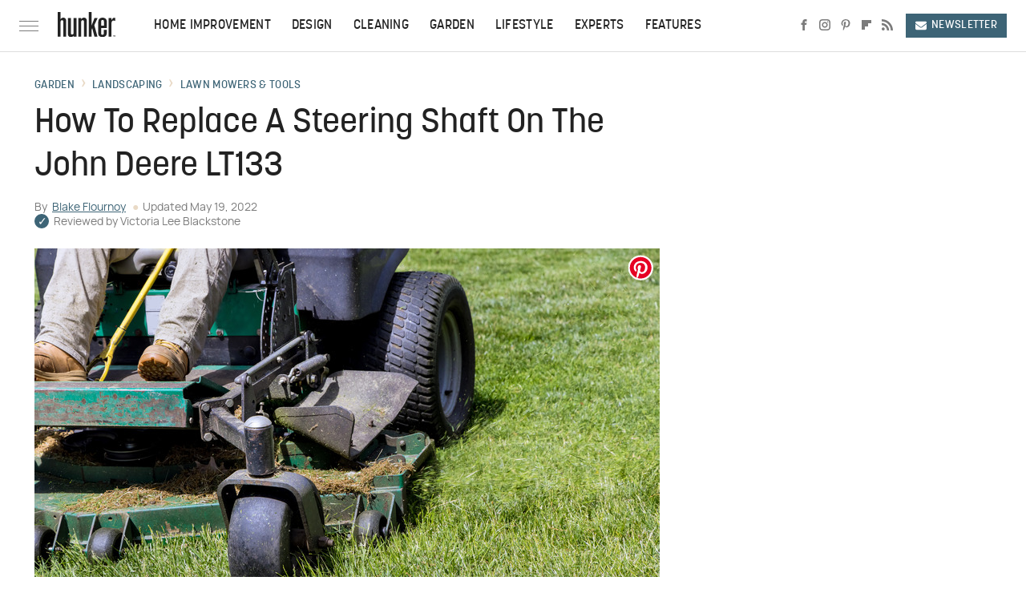

--- FILE ---
content_type: text/plain; charset=utf-8
request_url: https://ads.adthrive.com/http-api/cv2
body_size: 4404
content:
{"om":["00xbjwwl","07qjzu81","0g8i9uvz","0iyi1awv","0p298ycs8g7","0pycs8g7","0rfyztve","0y0basn0","1","1011_176_CR52238610","1011_302_56273333","1011_74_18364134","1028_8728253","10310289136970_559920874","11142692","11509227","11633448","1185:1610326628","1185:1610326728","11896988","12010080","12010084","12010088","12168663","12171239","12176509","12181287","124843_10","124848_8","124853_8","1453468","17_23391305","17_24765477","17_24765484","17_24794129","1819l5qo","1829819l5qo","1891/85325","199356166","1dynz4oo","1ftzvfyu","1hq8r86w","1szmtd70","201500257","206_503677","206_549638","2132:44101736","2132:44129096","2132:44129108","2132:45563177","2132:46038651","2249:512188092","2249:553779915","2249:553781220","2249:553781814","2249:650628575","2249:650662457","2249:672917470","2249:680353640","2249:680357375","2249:700758149","2307:0pycs8g7","2307:1819l5qo","2307:1szmtd70","2307:4etfwvf1","2307:5vb39qim","2307:66r1jy9h","2307:6ok4bauh","2307:7cmeqmw8","2307:7qkajqck","2307:7uqs49qv","2307:7xb3th35","2307:87gc0tji","2307:8linfb0q","2307:8orkh93v","2307:a566o9hb","2307:ad6783io","2307:bd5xg6f6","2307:bu0fzuks","2307:c2fv14pu","2307:cuudl2xr","2307:dt8ncuzh","2307:eal0nev6","2307:ez8lh6cn","2307:f3tdw9f3","2307:fqeh4hao","2307:gbwct10b","2307:gn3plkq1","2307:gsr6rila","2307:hfqgqvcv","2307:k0csqwfi","2307:pi9dvb89","2307:r0u09phz","2307:r6vl3f1t","2307:revf1erj","2307:rnvjtx7r","2307:tdv4kmro","2307:tty470r7","2307:u4atmpu4","2307:vdpy7l2e","2307:x7xpgcfc","2307:xc88kxs9","2307:z2zvrgyz","23595974","23595989","2409_25495_176_CR52092921","2409_25495_176_CR52236264","24525574","24598437","24602726","24694792","247653151","248492122","24xairda","25_13mvd7kb","25_52qaclee","25_53v6aquw","25_fjzzyur4","25_op9gtamy","25_pz8lwofu","25_sqmqxvaf","25_utberk8n","25_yi6qlg3p","25_zwzjgvpw","2676:85393222","2715_9888_262592","2715_9888_440665","2715_9888_554841","28933536","29414696","29414711","2974:8172737","2jjp1phz","2pu0gomp","2u6eo12h","2yk07hi2","308_125203_19","31809564","31810016","32975686","3335_25247_700109379","33603859","33604490","33637455","34182009","34552895","3646_185414_T26335189","3646_185414_T26469746","3646_185414_T26469802","3658_15038_0c8tzhqm","3658_15078_87gc0tji","3658_15078_cuudl2xr","3658_15078_fqeh4hao","3658_15106_u4atmpu4","3658_155735_0pycs8g7","3658_18008_r6vl3f1t","3658_203382_f3tdw9f3","3658_203382_z2zvrgyz","3702_139777_24765483","375227988","376887865","37cerfai","381513943572","3822:24417995","3LMBEkP-wis","3d2984r29fd","3v2n6fcp","409_216386","409_216406","409_225978","409_226312","409_226342","409_227223","409_230728","43a7ptxe","44023623","44629254","44764946","44z2zjbq","45327624","45573264","458901553568","46091204","4714_18819_OXVJBI6UR5B2JPIXYZP4TS","485027845327","48629971","48700636","48877306","49123013","49199529","4941618","4947806","49869015","4etfwvf1","4mmcjpc4","503677","50923117","51372397","51372410","514819301","52366877","523_354_85341","53v6aquw","547788","54779847","54779856","549638","5504:203529","5504:203632","5510:g53t89bp","5510:mznp7ktv","5510:quk7w53j","5510:r6vl3f1t","5510:u4atmpu4","5510:ujl9wsn7","553781814","55726194","55763524","557_409_216366","557_409_216596","557_409_220344","557_409_225988","557_409_228105","558_93_ay2adghj","558_93_u4atmpu4","56071098","564549740","5700:553781220","57961627","59780461","59780474","59856354","59873230","5989_84349_553781220","60157548","60157556","6126589193","618576351","618653722","618876699","618980679","619089559","61916211","61916225","61916229","61932920","6226505239","6226527043","6226543715","6250_66552_1114985353","627301267","627309156","627309159","628013474","628015148","628086965","628153053","628153173","628222860","628223277","628360579","628360582","628444259","628444433","628444439","628456307","628456310","628456313","628456379","628456382","628622163","628622172","628622178","628622241","628622244","628622247","628622250","628683371","628687043","628687157","628687460","628687463","628803013","628841673","629007394","629009180","629167998","629168001","629168010","629168565","629171196","629171202","629350437","62978299","62978887","62980383","62981075","630928655","6365_61796_784844652399","6365_61796_784880274628","6547_67916_2hYuxP6DP6nOlBP1uxFK","6547_67916_RJ8ozqfYWe4LK9CQUaB5","6547_67916_Z7vmuj3hd3uog0DlD074","659216891404","659713728691","663293761","677843517","680_99480_696504968","688273626","690_99485_1610326628","690_99485_1610326728","693494591","696504968","696504971","697189960","697876985","697876986","697876988","697876994","697876997","697877001","697893164","697893254","697893306","697893422","6mrds7pc","6uykb2q5","6zt4aowl","700109383","700109389","700109399","702397981","702423494","704475669","704889081","704968015","705115233","705115332","705115442","705115523","705116521","705127202","70_86082794","70_86698023","719367647699","725307849769","74243_74_17415009","74243_74_18364017","74243_74_18364062","74243_74_18364087","74243_74_18364134","74243_74_18364314","7488qws5","754085118673","767866825418","76mreekc","774000895679","77gj3an4","786935973586","793240758689","794109848040","794351835561","7969_149355_45977549","7969_149355_46039897","79ju1d1h","7cmeqmw8","7fc6xgyo","7qevw67b","7qkajqck","7sf7w6kh","7x298b3th35","7xb3th35","7yz8chnz","8152859","8152879","8160967","8193073","8193076","8193078","83448047","85444966","85690699","85702036","85943196","85987364","86088017","86434096","86434663","86698143","86698464","86739700","86991452","86991455","8831024240_564559436","8968064","8irwqpqs","8l298infb0q","8orkh93v","9057/0328842c8f1d017570ede5c97267f40d","9057/1ed2e1a3f7522e9d5b4d247b57ab0c7c","9057/211d1f0fa71d1a58cabee51f2180e38f","965gfa0s","97_8193073","97_8193078","9925w9vu","99q18eux","9b298emdp1b","9bemdp1b","9krcxphu","9vtd24w4","E4WSOMeLzPI","GUqEjJwcS0s","NplsJAxRH1w","RAKT2039000H","a1m9wazh","a3ts2hcp","a566o9hb","a7wye4jw","a8beztgq","ad6783io","af9kspoi","ascierwp","ay2adghj","bb6qv9bt","bbmp7y9z","bc5edztw","bd5xg6f6","bu0fzuks","bwthmrr1","bwwbm3ch","c1hsjx06","c2fv14pu","cd40m5wq","cjsd6ifa","cr-2azmi2ttu9vd","cr-2azmi2ttuatj","cr-2azmi2ttubwe","cr-2azmi2ttubxe","cr-6imfabtvu9vd","cr-6ovjht2euatj","cr-97wz5f4wubqk","cr-aaqt0j8vubwj","cr-aaqt0k1pubwj","cr-aawz1h8qubwj","cr-aawz3i2xubwj","cr-f6puwm2y27tf1","cr-f6puwm2yw7tf1","cr-h6q46o706lrgv2","cr-wzt6eo5fubwe","cu298udl2xr","cv0h9mrv","cymho2zs","d3321eca-dbf8-4bd6-b4d9-93ce164984b3","d3f27cc7-cc3f-4bd4-b5e2-fe1dd4b4d132","d42sqlzp","de66hk0y","dsp-404751","dsugp5th","dt8ncuzh","dxqefrvi","e9qxwwf1","eal0nev6","extremereach_creative_76559239","ez8lh6cn","f3h9fqou","f3tdw9f3","f5jxtba9","f6ik4wlr","f7298u6bcn5","f8e4ig0n","fadqqb1c","fdujxvyb","fjp0ceax","fjzzyur4","fleb9ndb","fpbj0p83","ft79er7MHcU","g29thswx","g53t89bp","g749lgab","gbrnhd0n","ge4kwk32","gn3plkq1","h0zwvskc","h1m1w12p","hbje7ofi","hffavbt7","hfqgqvcv","hu52wf5i","hwr63jqc","hxxrc6st","i2aglcoy","i92980isgt0","iy6hsneq","j39smngx","k0csqwfi","k2xfz54q","kk2985768bd","kk5768bd","kl6f4xmt","knoebx5v","l4p5cwls","ll77hviy","lxlnailk","m1gs48fk","mmk7sko0","mnzinbrt","mtsc0nih","muvxy961","mz6snrrk","mznp7ktv","n3egwnq7","n8w0plts","nnkhm999","o2s05iig","oj70mowv","onn09e1VWXU","ooo6jtia","oz31jrd0","ozdii3rw","p0odjzyt","pfdpikea","pi9dvb89","pkydekxi","pl298th4l1a","plth4l1a","poc1p809","pz8lwofu","qqvgscdx","qt09ii59","quk7w53j","quuhpp2i","r0u09phz","r3co354x","r6vl3f1t","revf1erj","rk5pkdan","rnvjtx7r","rrlikvt1","s37ll62x","s4s41bit","sbkk6qvv","sc0ju1st","sj78qu8s","t2dlmwva","t2uhnbes","t7d69r6a","ti0s3bz3","tjdlqflr","ttjmhjja","tzngt86j","u2x4z0j8","u4atmpu4","umq7ucle","v705kko8","v8v6h2i5","vdcb5d4i","vdpy7l2e","wdpfp43w","wrcm5qch","wvuhrb6o","xgjdt26g","xhp8w5m8","xjtl1v34","xson3pvm","xszg0ebh","xtxa8s2d","y141rtv6","yass8yy7","yck56l4i","ycxmeyu6","ygwxiaon","yi6qlg3p","z2zvrgyz","zep75yl2","zfexqyi5","zh83vvb7","ziox91q0","zisbjpsl","zj298n6yvkc","zpm9ltrh","zw6jpag6","7979132","7979135"],"pmp":[],"adomains":["123notices.com","1md.org","about.bugmd.com","acelauncher.com","adameve.com","akusoli.com","allyspin.com","askanexpertonline.com","atomapplications.com","bassbet.com","betsson.gr","biz-zone.co","bizreach.jp","braverx.com","bubbleroom.se","bugmd.com","buydrcleanspray.com","byrna.com","capitaloneshopping.com","clarifion.com","combatironapparel.com","controlcase.com","convertwithwave.com","cotosen.com","countingmypennies.com","cratedb.com","croisieurope.be","cs.money","dallasnews.com","definition.org","derila-ergo.com","dhgate.com","dhs.gov","displate.com","easyprint.app","easyrecipefinder.co","fabpop.net","familynow.club","fla-keys.com","folkaly.com","g123.jp","gameswaka.com","getbugmd.com","getconsumerchoice.com","getcubbie.com","gowavebrowser.co","gowdr.com","gransino.com","grosvenorcasinos.com","guard.io","hero-wars.com","holts.com","instantbuzz.net","itsmanual.com","jackpotcitycasino.com","justanswer.com","justanswer.es","la-date.com","lightinthebox.com","liverrenew.com","local.com","lovehoney.com","lulutox.com","lymphsystemsupport.com","manualsdirectory.org","meccabingo.com","medimops.de","mensdrivingforce.com","millioner.com","miniretornaveis.com","mobiplus.me","myiq.com","national-lottery.co.uk","naturalhealthreports.net","nbliver360.com","nikke-global.com","nordicspirit.co.uk","nuubu.com","onlinemanualspdf.co","original-play.com","outliermodel.com","paperela.com","paradisestays.site","parasiterelief.com","peta.org","photoshelter.com","plannedparenthood.org","playvod-za.com","printeasilyapp.com","printwithwave.com","profitor.com","quicklearnx.com","quickrecipehub.com","rakuten-sec.co.jp","rangeusa.com","refinancegold.com","robocat.com","royalcaribbean.com","saba.com.mx","shift.com","simple.life","spinbara.com","systeme.io","taboola.com","tackenberg.de","temu.com","tenfactorialrocks.com","theoceanac.com","topaipick.com","totaladblock.com","usconcealedcarry.com","vagisil.com","vegashero.com","vegogarden.com","veryfast.io","viewmanuals.com","viewrecipe.net","votervoice.net","vuse.com","wavebrowser.co","wavebrowserpro.com","weareplannedparenthood.org","xiaflex.com","yourchamilia.com"]}